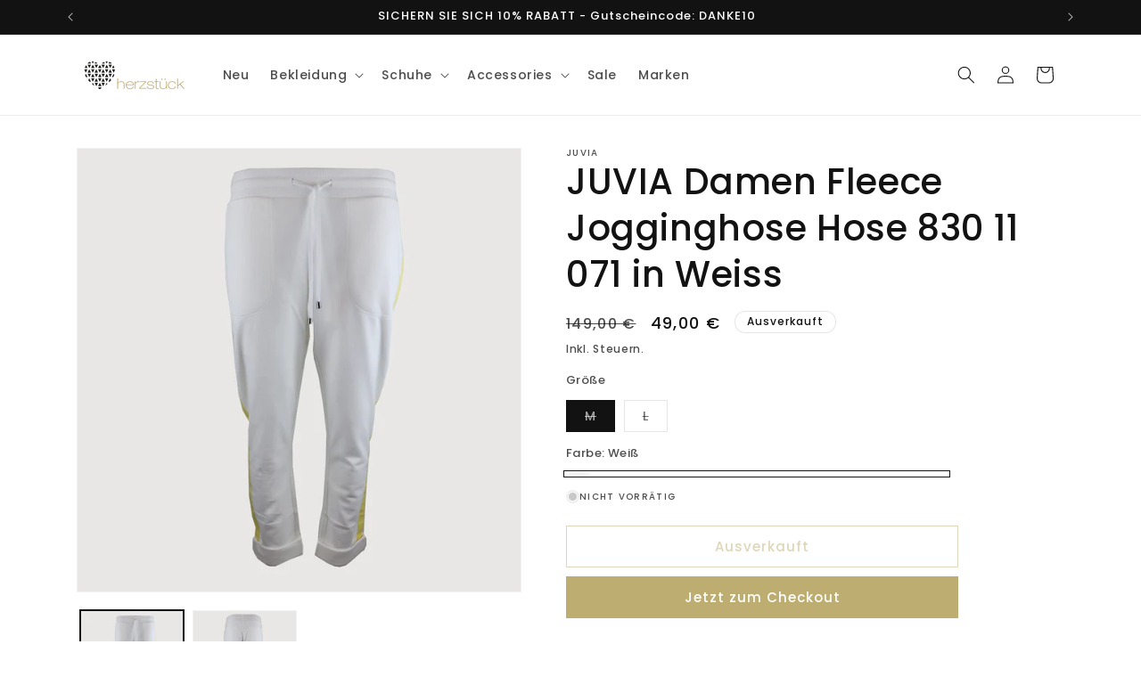

--- FILE ---
content_type: application/javascript; charset=utf-8
request_url: https://cs.complianz.io/cookie-solution/confs/js/63715818.js
body_size: -175
content:
_cmplc.csRC = { consApiKey: 'jrbW1uMtn5EHqnmgTmMaVFNMJqL80HAk', brand: 'Complianz', publicId: '8b1b4ca3-cc2f-42f1-ac22-5d064b290d8c', floatingGroup: false };
_cmplc.csEnabled = true;
_cmplc.csPurposes = [1,3,4];
_cmplc.cpUpd = 1765885547;
_cmplc.csFeatures = {"geolocation_setting":true,"compliance_solution_white_labeling":1,"rejection_recovery":false,"full_customization":true,"multiple_languages":true,"mobile_app_integration":false};
_cmplc.csT = null;
_cmplc.googleConsentModeV2 = true;
_cmplc.totalNumberOfProviders = 8;
